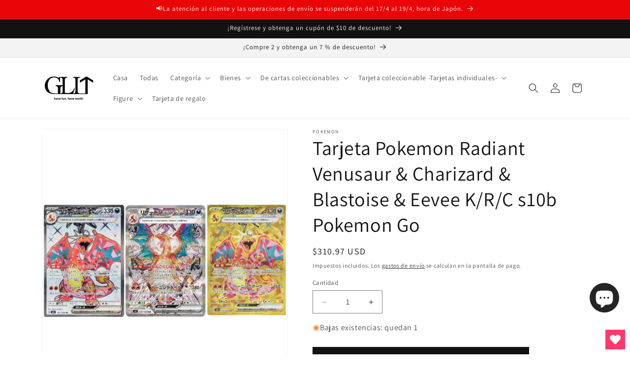

--- FILE ---
content_type: text/javascript; charset=utf-8
request_url: https://glit-hobby.com/products/pokemon-card-charizard-ex-sr-sar-ur-125-134-139-108-sv3-ruler-of-the-black-flame-japanese.js
body_size: 127
content:
{"id":7808173473962,"title":"Pokemon Card Charizard ex SR SAR UR 125 134 139\/108 sv3 Ruler of the Black Flame Japanese","handle":"pokemon-card-charizard-ex-sr-sar-ur-125-134-139-108-sv3-ruler-of-the-black-flame-japanese","description":"\u003cp\u003e\u003cspan style=\"color: #ff2a00;\"\u003e\u003cstrong\u003eThis item may take up to 5-7 business days to ship.\u003c\/strong\u003e\u003c\/span\u003e\u003cbr\u003e*Language : Japanese \u003cbr data-mce-fragment=\"1\"\u003e*Condition : Mint! \u003cbr data-mce-fragment=\"1\"\u003e*It is 100% authentic Japanese product. (Not copy) \u003c\/p\u003e","published_at":"2023-07-29T15:32:54+09:00","created_at":"2023-07-29T15:06:48+09:00","vendor":"Pokemon","type":"Trading Card","tags":["Pokemon","Ruler of the Black Flame","Trading Card Single"],"price":31097,"price_min":31097,"price_max":31097,"available":true,"price_varies":false,"compare_at_price":null,"compare_at_price_min":0,"compare_at_price_max":0,"compare_at_price_varies":false,"variants":[{"id":44966645203114,"title":"Default Title","option1":"Default Title","option2":null,"option3":null,"sku":"Cha\/125 134 139","requires_shipping":true,"taxable":false,"featured_image":null,"available":true,"name":"Pokemon Card Charizard ex SR SAR UR 125 134 139\/108 sv3 Ruler of the Black Flame Japanese","public_title":null,"options":["Default Title"],"price":31097,"weight":1,"compare_at_price":null,"inventory_management":"shopify","barcode":"","requires_selling_plan":false,"selling_plan_allocations":[]}],"images":["\/\/cdn.shopify.com\/s\/files\/1\/0589\/3970\/3466\/files\/48fec11fd6246c75c313844a96a37b28.png?v=1690610823"],"featured_image":"\/\/cdn.shopify.com\/s\/files\/1\/0589\/3970\/3466\/files\/48fec11fd6246c75c313844a96a37b28.png?v=1690610823","options":[{"name":"Title","position":1,"values":["Default Title"]}],"url":"\/products\/pokemon-card-charizard-ex-sr-sar-ur-125-134-139-108-sv3-ruler-of-the-black-flame-japanese","media":[{"alt":null,"id":29234839191722,"position":1,"preview_image":{"aspect_ratio":1.0,"height":1080,"width":1080,"src":"https:\/\/cdn.shopify.com\/s\/files\/1\/0589\/3970\/3466\/files\/48fec11fd6246c75c313844a96a37b28.png?v=1690610823"},"aspect_ratio":1.0,"height":1080,"media_type":"image","src":"https:\/\/cdn.shopify.com\/s\/files\/1\/0589\/3970\/3466\/files\/48fec11fd6246c75c313844a96a37b28.png?v=1690610823","width":1080}],"requires_selling_plan":false,"selling_plan_groups":[]}